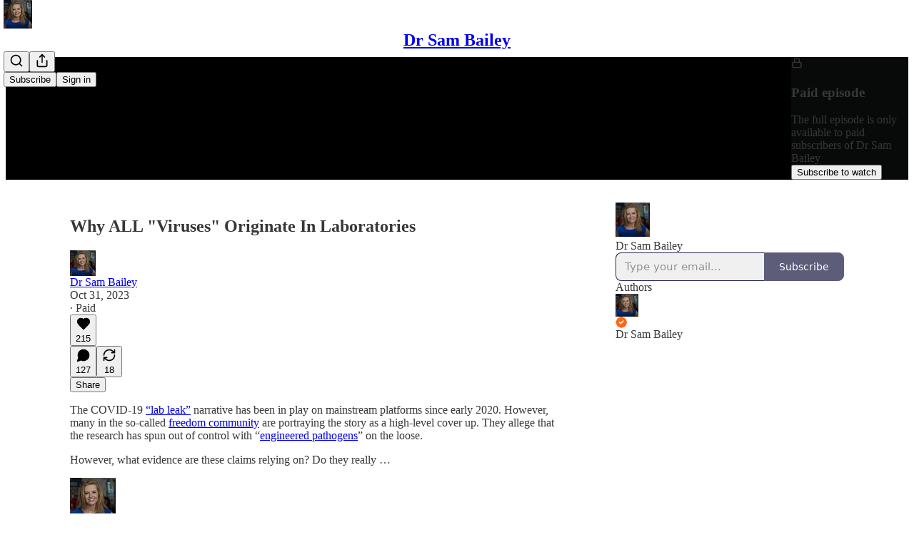

--- FILE ---
content_type: application/javascript; charset=UTF-8
request_url: https://drsambailey.substack.com/cdn-cgi/challenge-platform/h/b/scripts/jsd/d251aa49a8a3/main.js?
body_size: 9008
content:
window._cf_chl_opt={AKGCx8:'b'};~function(R6,AT,AW,Av,AB,Ac,AZ,Ax,R0,R1){R6=U,function(A,R,Rl,R5,M,g){for(Rl={A:447,R:350,M:344,g:362,K:442,S:395,V:501,a:521,H:437,G:325},R5=U,M=A();!![];)try{if(g=parseInt(R5(Rl.A))/1+parseInt(R5(Rl.R))/2*(-parseInt(R5(Rl.M))/3)+-parseInt(R5(Rl.g))/4+parseInt(R5(Rl.K))/5+parseInt(R5(Rl.S))/6*(parseInt(R5(Rl.V))/7)+parseInt(R5(Rl.a))/8*(parseInt(R5(Rl.H))/9)+-parseInt(R5(Rl.G))/10,R===g)break;else M.push(M.shift())}catch(K){M.push(M.shift())}}(Q,686218),AT=this||self,AW=AT[R6(296)],Av=null,AB=AD(),Ac=function(g3,g2,g1,g0,Mi,Mx,Mc,RG,R,M,g,K){return g3={A:420,R:528},g2={A:505,R:498,M:313,g:493,K:342,S:339,V:409,a:308,H:366,G:423,f:339,j:451,d:433,L:423,b:391,o:339,E:302,O:363,P:333,m:507,e:339,y:400,N:538,F:339,X:510,k:515,T:480,W:389,v:389,C:380,l:339},g1={A:342},g0={A:475,R:416},Mi={A:533,R:416,M:389,g:352,K:397,S:468,V:468,a:397,H:508,G:299,f:458,j:415,d:363,L:471,b:467,o:520,E:369,O:500,P:515,m:363,e:433,y:536,N:459,F:380,X:363,k:339,T:515,W:326,v:477,C:342,l:491,s:495,J:307,h:352,n:468,I:526,D:518,B:508,Y:363,c:366,Z:479,x:508,z:456,i:513,Q0:339,Q1:508,Q2:538,Q3:445,Q4:508,Q5:472,Q6:467,Q7:363,Q8:431,Q9:508,QQ:383,QU:472,Qw:529,Qu:346,QA:445,QR:517,QM:431,Qg:363,QK:475,QS:363,QV:480},Mx={A:332},Mc={A:424,R:389},RG=R6,R={'Mydjn':function(S,V){return S<V},'bXfHr':function(S,V){return V==S},'hLobg':function(S,V){return S(V)},'ResKO':function(S,V){return S|V},'mUswN':function(S,V){return S<<V},'eFzhq':function(S,V){return V==S},'WaTPv':function(S,V){return S-V},'iIZnq':function(S,V){return S>V},'edyCs':function(S,V){return S<<V},'MnGEW':function(S,V){return S-V},'XUfSL':function(S,V){return S+V},'VwNFq':function(S,V){return V===S},'spZYY':function(S,V){return S-V},'zPMUn':function(S,V){return V|S},'yrzvC':function(S,V){return S(V)},'qIOwH':function(S,V){return S<V},'vJdIs':function(S,V){return S(V)},'pniik':function(S,V){return S<<V},'eoGAY':function(S,V){return V==S},'cYSDU':function(S,V){return S|V},'UpyEP':function(S,V){return S==V},'Zcqnr':function(S,V){return S(V)},'UUTTt':function(S,V){return V|S},'wecEX':function(S,V){return V==S},'GHgYE':function(S,V){return V&S},'eKONS':function(S,V){return S-V},'qzLaH':function(S,V){return S|V},'SrtYT':function(S,V){return V==S},'nlxzb':function(S,V){return V*S},'ETFNS':function(S,V){return S!=V},'sxiZT':function(S,V){return S(V)},'jbzYC':function(S,V){return S(V)},'kajPF':function(S,V){return S&V},'vIXTD':function(S,V){return S*V},'fxeit':function(S,V){return V!=S},'TfuIi':function(S,V){return S!=V}},M=String[RG(g3.A)],g={'h':function(S){return null==S?'':g.g(S,6,function(V,Rf){return Rf=U,Rf(Mc.A)[Rf(Mc.R)](V)})},'g':function(S,V,H,Rd,G,j,L,o,E,O,P,y,N,F,X,T,W,C,s){if(Rd=RG,G={'snFYL':function(J,I,Rj){return Rj=U,R[Rj(Mx.A)](J,I)}},R[Rd(Mi.A)](null,S))return'';for(L={},o={},E='',O=2,P=3,y=2,N=[],F=0,X=0,T=0;T<S[Rd(Mi.R)];T+=1)if(W=S[Rd(Mi.M)](T),Object[Rd(Mi.g)][Rd(Mi.K)][Rd(Mi.S)](L,W)||(L[W]=P++,o[W]=!0),C=E+W,Object[Rd(Mi.g)][Rd(Mi.K)][Rd(Mi.V)](L,C))E=C;else{if(Object[Rd(Mi.g)][Rd(Mi.a)][Rd(Mi.V)](o,E)){if(256>E[Rd(Mi.H)](0)){if(R[Rd(Mi.G)](Rd(Mi.f),Rd(Mi.f))){for(j=0;j<y;F<<=1,X==R[Rd(Mi.j)](V,1)?(X=0,N[Rd(Mi.d)](H(F)),F=0):X++,j++);for(s=E[Rd(Mi.H)](0),j=0;8>j;F=R[Rd(Mi.L)](R[Rd(Mi.b)](F,1),1&s),V-1==X?(X=0,N[Rd(Mi.d)](R[Rd(Mi.o)](H,F)),F=0):X++,s>>=1,j++);}else if(Rd(Mi.E)==typeof M[Rd(Mi.O)])return K[Rd(Mi.O)](function(){}),'p'}else{for(s=1,j=0;R[Rd(Mi.P)](j,y);F=s|F<<1.32,X==R[Rd(Mi.j)](V,1)?(X=0,N[Rd(Mi.m)](R[Rd(Mi.e)](H,F)),F=0):X++,s=0,j++);for(s=E[Rd(Mi.H)](0),j=0;R[Rd(Mi.y)](16,j);F=R[Rd(Mi.N)](F,1)|s&1,R[Rd(Mi.F)](X,V-1)?(X=0,N[Rd(Mi.X)](R[Rd(Mi.e)](H,F)),F=0):X++,s>>=1,j++);}O--,0==O&&(O=Math[Rd(Mi.k)](2,y),y++),delete o[E]}else for(s=L[E],j=0;R[Rd(Mi.T)](j,y);F=R[Rd(Mi.W)](F<<1.31,1.92&s),X==V-1?(X=0,N[Rd(Mi.m)](H(F)),F=0):X++,s>>=1,j++);E=(O--,R[Rd(Mi.v)](0,O)&&(O=Math[Rd(Mi.k)](2,y),y++),L[C]=P++,R[Rd(Mi.C)](String,W))}if(''!==E){if(Rd(Mi.l)===Rd(Mi.s))return G[Rd(Mi.J)]('o.',R);else{if(Object[Rd(Mi.h)][Rd(Mi.K)][Rd(Mi.n)](o,E)){if(Rd(Mi.I)!==Rd(Mi.D)){if(256>E[Rd(Mi.H)](0)){for(j=0;j<y;F<<=1,X==V-1?(X=0,N[Rd(Mi.X)](H(F)),F=0):X++,j++);for(s=E[Rd(Mi.B)](0),j=0;8>j;F=s&1|F<<1,V-1==X?(X=0,N[Rd(Mi.Y)](R[Rd(Mi.c)](H,F)),F=0):X++,s>>=1,j++);}else{for(s=1,j=0;j<y;F=s|F<<1.27,X==R[Rd(Mi.Z)](V,1)?(X=0,N[Rd(Mi.Y)](H(F)),F=0):X++,s=0,j++);for(s=E[Rd(Mi.x)](0),j=0;16>j;F=R[Rd(Mi.z)](F<<1.49,s&1.47),R[Rd(Mi.i)](X,V-1)?(X=0,N[Rd(Mi.d)](H(F)),F=0):X++,s>>=1,j++);}O--,0==O&&(O=Math[Rd(Mi.Q0)](2,y),y++),delete o[E]}else{if(256>Qb[Rd(Mi.Q1)](0)){for(UX=0;R[Rd(Mi.Q2)](Uk,UT);Uv<<=1,R[Rd(Mi.Q3)](Ut,UC-1)?(Ul=0,Us[Rd(Mi.Y)](R[Rd(Mi.c)](UJ,Uh)),Un=0):UI++,UW++);for(UD=UB[Rd(Mi.Q4)](0),UY=0;8>Uc;Ux=R[Rd(Mi.Q5)](R[Rd(Mi.Q6)](Uz,1),Ui&1),Uq==w0-1?(w1=0,w2[Rd(Mi.Q7)](w3(w4)),w5=0):w6++,w7>>=1,UZ++);}else{for(w8=1,w9=0;wQ<wU;wu=wR|wA<<1,R[Rd(Mi.A)](wM,R[Rd(Mi.Q8)](wg,1))?(wK=0,wS[Rd(Mi.Q7)](wV(wa)),wH=0):wp++,wG=0,ww++);for(wf=wj[Rd(Mi.Q9)](0),wd=0;R[Rd(Mi.y)](16,wL);wo=R[Rd(Mi.QQ)](wr,1)|1&wE,wO==R[Rd(Mi.Z)](wP,1)?(wm=0,we[Rd(Mi.Y)](wy(wN)),wF=0):wX++,wk>>=1,wb++);}UE--,R[Rd(Mi.A)](0,UO)&&(UP=Um[Rd(Mi.Q0)](2,Ue),Uy++),delete UN[UF]}}else for(s=L[E],j=0;j<y;F=R[Rd(Mi.QU)](F<<1,R[Rd(Mi.Qw)](s,1)),X==R[Rd(Mi.Qu)](V,1)?(X=0,N[Rd(Mi.X)](H(F)),F=0):X++,s>>=1,j++);O--,R[Rd(Mi.QA)](0,O)&&y++}}for(s=2,j=0;j<y;F=R[Rd(Mi.QR)](F<<1,1.08&s),X==R[Rd(Mi.QM)](V,1)?(X=0,N[Rd(Mi.Qg)](H(F)),F=0):X++,s>>=1,j++);for(;;)if(F<<=1,R[Rd(Mi.QK)](X,V-1)){N[Rd(Mi.QS)](H(F));break}else X++;return N[Rd(Mi.QV)]('')},'j':function(S,Mq,RL){return Mq={A:508},RL=RG,R[RL(g0.A)](null,S)?'':R[RL(g0.A)]('',S)?null:g.i(S[RL(g0.R)],32768,function(V,Rb){return Rb=RL,S[Rb(Mq.A)](V)})},'i':function(S,V,H,Rr,G,j,L,o,E,O,P,y,N,F,X,T,W,I,C,s,J){if(Rr=RG,G={'WQuoK':function(D,B,Ro){return Ro=U,R[Ro(g1.A)](D,B)}},Rr(g2.A)===Rr(g2.R))G[Rr(g2.M)](R,Rr(g2.g));else{for(j=[],L=4,o=4,E=3,O=[],N=R[Rr(g2.K)](H,0),F=V,X=1,P=0;3>P;j[P]=P,P+=1);for(T=0,W=Math[Rr(g2.S)](2,2),y=1;y!=W;)for(C=Rr(g2.V)[Rr(g2.a)]('|'),s=0;!![];){switch(C[s++]){case'0':F>>=1;continue;case'1':y<<=1;continue;case'2':0==F&&(F=V,N=R[Rr(g2.H)](H,X++));continue;case'3':J=F&N;continue;case'4':T|=R[Rr(g2.G)](0<J?1:0,y);continue}break}switch(T){case 0:for(T=0,W=Math[Rr(g2.f)](2,8),y=1;R[Rr(g2.j)](y,W);J=F&N,F>>=1,0==F&&(F=V,N=R[Rr(g2.d)](H,X++)),T|=R[Rr(g2.L)](0<J?1:0,y),y<<=1);I=R[Rr(g2.b)](M,T);break;case 1:for(T=0,W=Math[Rr(g2.o)](2,16),y=1;y!=W;J=F&N,F>>=1,F==0&&(F=V,N=R[Rr(g2.E)](H,X++)),T|=y*(0<J?1:0),y<<=1);I=M(T);break;case 2:return''}for(P=j[3]=I,O[Rr(g2.O)](I);;){if(X>S)return'';for(T=0,W=Math[Rr(g2.f)](2,E),y=1;R[Rr(g2.j)](y,W);J=R[Rr(g2.P)](N,F),F>>=1,F==0&&(F=V,N=R[Rr(g2.H)](H,X++)),T|=R[Rr(g2.m)](0<J?1:0,y),y<<=1);switch(I=T){case 0:for(T=0,W=Math[Rr(g2.e)](2,8),y=1;R[Rr(g2.y)](y,W);J=R[Rr(g2.P)](N,F),F>>=1,0==F&&(F=V,N=R[Rr(g2.K)](H,X++)),T|=(R[Rr(g2.N)](0,J)?1:0)*y,y<<=1);j[o++]=M(T),I=o-1,L--;break;case 1:for(T=0,W=Math[Rr(g2.F)](2,16),y=1;R[Rr(g2.X)](y,W);J=F&N,F>>=1,0==F&&(F=V,N=R[Rr(g2.K)](H,X++)),T|=(R[Rr(g2.k)](0,J)?1:0)*y,y<<=1);j[o++]=M(T),I=o-1,L--;break;case 2:return O[Rr(g2.T)]('')}if(L==0&&(L=Math[Rr(g2.e)](2,E),E++),j[I])I=j[I];else if(o===I)I=P+P[Rr(g2.W)](0);else return null;O[Rr(g2.O)](I),j[o++]=P+I[Rr(g2.v)](0),L--,P=I,R[Rr(g2.C)](0,L)&&(L=Math[Rr(g2.l)](2,E),E++)}}}},K={},K[RG(g3.R)]=g.h,K}(),AZ={},AZ[R6(292)]='o',AZ[R6(411)]='s',AZ[R6(516)]='u',AZ[R6(497)]='z',AZ[R6(464)]='n',AZ[R6(486)]='I',AZ[R6(482)]='b',Ax=AZ,AT[R6(340)]=function(A,R,M,g,gf,gG,gp,Rm,K,V,H,G,j,L,o){if(gf={A:473,R:392,M:449,g:314,K:392,S:449,V:527,a:483,H:343,G:483,f:322,j:470,d:416,L:530,b:294,o:519,E:300,O:407,P:310},gG={A:429,R:416,M:524,g:387,K:524},gp={A:329,R:352,M:397,g:468,K:363,S:460},Rm=R6,K={'EQfHx':function(E,O,P){return E(O,P)},'UvkCd':function(E,O){return E+O},'UlJai':function(E,O,P,y){return E(O,P,y)},'kQdaX':function(E,O){return O===E},'grZxC':function(E,O){return E===O},'fqmxd':Rm(gf.A),'MVKVF':function(E,O,P){return E(O,P)}},R===null||void 0===R)return g;for(V=Aq(R),A[Rm(gf.R)][Rm(gf.M)]&&(V=V[Rm(gf.g)](A[Rm(gf.K)][Rm(gf.S)](R))),V=A[Rm(gf.V)][Rm(gf.a)]&&A[Rm(gf.H)]?A[Rm(gf.V)][Rm(gf.G)](new A[(Rm(gf.H))](V)):function(E,RX,O){for(RX=Rm,E[RX(gG.A)](),O=0;O<E[RX(gG.R)];E[O]===E[K[RX(gG.M)](O,1)]?E[RX(gG.g)](K[RX(gG.K)](O,1),1):O+=1);return E}(V),H='nAsAaAb'.split('A'),H=H[Rm(gf.f)][Rm(gf.j)](H),G=0;G<V[Rm(gf.d)];j=V[G],L=K[Rm(gf.L)](Ai,A,R,j),H(L)?(o=K[Rm(gf.b)]('s',L)&&!A[Rm(gf.o)](R[j]),K[Rm(gf.E)](K[Rm(gf.O)],M+j)?K[Rm(gf.P)](S,M+j,L):o||S(M+j,R[j])):S(M+j,L),G++);return g;function S(E,O,gS,Ry,P,gH,ga,N){if(gS={A:396},Ry=Rm,P={'vDfWa':function(y,N,F,Re){return Re=U,K[Re(gS.A)](y,N,F)},'zMlXy':function(y){return y()}},Ry(gp.A)===Ry(gp.A))Object[Ry(gp.R)][Ry(gp.M)][Ry(gp.g)](g,O)||(g[O]=[]),g[O][Ry(gp.K)](E);else if(gH={A:435},ga={A:335},N={'YYzEe':function(F,X,T,RN){return RN=Ry,P[RN(ga.A)](F,X,T)}},!V){if(g=!![],!P[Ry(gp.S)](L))return;A(function(F,RF){RF=Ry,N[RF(gH.A)](O,P,F)})}}},R0=R6(312)[R6(308)](';'),R1=R0[R6(322)][R6(470)](R0),AT[R6(427)]=function(A,R,gr,go,Rk,M,g,K,S,V){for(gr={A:365,R:416,M:489,g:416,K:364,S:492,V:345,a:363,H:357,G:304,f:535},go={A:357},Rk=R6,M={'CbOcr':function(H,G){return H+G},'akFgg':function(H){return H()},'xoheO':function(H,G){return H===G},'jUpHI':function(H,G){return H(G)}},g=Object[Rk(gr.A)](R),K=0;K<g[Rk(gr.R)];K++)if(Rk(gr.M)===Rk(gr.M)){if(S=g[K],S==='f'&&(S='N'),A[S]){for(V=0;V<R[g[K]][Rk(gr.g)];M[Rk(gr.K)](-1,A[S][Rk(gr.S)](R[g[K]][V]))&&(M[Rk(gr.V)](R1,R[g[K]][V])||A[S][Rk(gr.a)](M[Rk(gr.H)]('o.',R[g[K]][V]))),V++);}else A[S]=R[g[K]][Rk(gr.G)](function(H,RT){return RT=Rk,M[RT(go.A)]('o.',H)})}else M[Rk(gr.f)](R)},R3();function Al(RD,RQ,A){return RD={A:418},RQ=R6,A={'YYqOW':function(R){return R()}},A[RQ(RD.A)](AC)!==null}function Ai(A,R,M,gQ,RO,g,K,S){g=(gQ={A:292,R:534,M:369,g:500,K:500,S:527,V:474,a:504,H:523,G:369,f:298},RO=R6,{'ewemT':RO(gQ.A),'EqxwA':function(V,H){return H===V},'blCkN':function(V,H){return V===H},'LoXWy':function(V,H,G){return V(H,G)}});try{K=R[M]}catch(V){return'i'}if(K==null)return void 0===K?'u':'x';if(g[RO(gQ.R)]==typeof K)try{if(RO(gQ.M)==typeof K[RO(gQ.g)])return K[RO(gQ.K)](function(){}),'p'}catch(H){}return A[RO(gQ.S)][RO(gQ.V)](K)?'a':g[RO(gQ.a)](K,A[RO(gQ.S)])?'D':g[RO(gQ.a)](!0,K)?'T':g[RO(gQ.H)](!1,K)?'F':(S=typeof K,RO(gQ.G)==S?g[RO(gQ.f)](Az,A,K)?'N':'f':Ax[S]||'?')}function R3(gt,gv,Rv,R,M,g,K,S,V){if(gt={A:440,R:373,M:318,g:311,K:334,S:368,V:512,a:301,H:440,G:318,f:351,j:315,d:361,L:368,b:403},gv={A:351,R:315,M:403},Rv=R6,R={},R[Rv(gt.A)]=Rv(gt.R),R[Rv(gt.M)]=Rv(gt.g),R[Rv(gt.K)]=function(a,H){return a!==H},R[Rv(gt.S)]=Rv(gt.V),M=R,g=AT[Rv(gt.a)],!g)return;if(!An())return M[Rv(gt.H)]!==M[Rv(gt.G)]?void 0:null;(K=![],S=function(){if(!K){if(K=!![],!An())return;At(function(H){R4(g,H)})}},M[Rv(gt.K)](AW[Rv(gt.f)],Rv(gt.j)))?S():AT[Rv(gt.d)]?AW[Rv(gt.d)](M[Rv(gt.L)],S):(V=AW[Rv(gt.b)]||function(){},AW[Rv(gt.b)]=function(Rt){Rt=Rv,V(),AW[Rt(gv.A)]!==Rt(gv.R)&&(AW[Rt(gv.M)]=V,S())})}function AY(g,K,MS,Rp,S,V,a,H,G,f,j,d,L){if(MS={A:531,R:487,M:419,g:414,K:370,S:360,V:301,a:537,H:319,G:462,f:490,j:323,d:401,L:303,b:306,o:522,E:493,O:421,P:476,m:476,e:434,y:434,N:404,F:462,X:485,k:462,T:450,W:316,v:417,C:297,l:353,s:494,J:356,h:528},Rp=R6,S={'wngPb':function(b,o){return b(o)},'gYXMO':function(b,o){return b+o},'BYhLh':Rp(MS.A),'WNOeL':Rp(MS.R),'NLYMB':Rp(MS.M)},!S[Rp(MS.g)](AJ,0))return![];a=(V={},V[Rp(MS.K)]=g,V[Rp(MS.S)]=K,V);try{H=AT[Rp(MS.V)],G=S[Rp(MS.a)](S[Rp(MS.H)]+AT[Rp(MS.G)][Rp(MS.f)]+Rp(MS.j)+H.r,Rp(MS.d)),f=new AT[(Rp(MS.L))](),f[Rp(MS.b)](S[Rp(MS.o)],G),f[Rp(MS.E)]=2500,f[Rp(MS.O)]=function(){},j={},j[Rp(MS.P)]=AT[Rp(MS.G)][Rp(MS.m)],j[Rp(MS.e)]=AT[Rp(MS.G)][Rp(MS.y)],j[Rp(MS.N)]=AT[Rp(MS.F)][Rp(MS.N)],j[Rp(MS.X)]=AT[Rp(MS.k)][Rp(MS.T)],j[Rp(MS.W)]=AB,d=j,L={},L[Rp(MS.v)]=a,L[Rp(MS.C)]=d,L[Rp(MS.l)]=S[Rp(MS.s)],f[Rp(MS.J)](Ac[Rp(MS.h)](L))}catch(b){}}function AC(Rn,R9,R,M,g,K,S,V){for(Rn={A:444,R:464,M:354,g:308,K:301},R9=R6,R={},R[R9(Rn.A)]=R9(Rn.R),M=R,g=R9(Rn.M)[R9(Rn.g)]('|'),K=0;!![];){switch(g[K++]){case'0':return V;case'1':if(!S)return null;continue;case'2':if(typeof V!==M[R9(Rn.A)]||V<30)return null;continue;case'3':S=AT[R9(Rn.K)];continue;case'4':V=S.i;continue}break}}function U(w,u,A,R){return w=w-291,A=Q(),R=A[w],R}function AD(MR,RH){return MR={A:305,R:305},RH=R6,crypto&&crypto[RH(MR.A)]?crypto[RH(MR.R)]():''}function Az(R,M,g5,RE,g,K){return g5={A:441,R:425,M:441,g:352,K:321,S:468,V:492,a:496},RE=R6,g={},g[RE(g5.A)]=function(S,V){return S<V},K=g,M instanceof R[RE(g5.R)]&&K[RE(g5.M)](0,R[RE(g5.R)][RE(g5.g)][RE(g5.K)][RE(g5.S)](M)[RE(g5.V)](RE(g5.a)))}function Q(gh){return gh='errorInfoObject,YYqOW,jsd,fromCharCode,ontimeout,error,nlxzb,-qR5831IvzpOisZj9lPTfaSNEeHuonM$Q6F+gUGh2dxDwrymVCXcALtB4J0kbKW7Y,Function,VCmIx,rxvNi8,EjXth,sort,mQKeG,WaTPv,TEZse,vJdIs,SSTpq3,YYzEe,Bdfua,3185289kNhdJH,ixGqJ,success,gJtFw,DSFMK,3641070csEaAw,clientInformation,pQzVp,bXfHr,DMQHe,23951Qzuaea,cRtiw,getOwnPropertyNames,aUjz8,ETFNS,grwfD,REkxk,bKQfx,PZqkv,UUTTt,sid,QHVyq,pniik,zMlXy,XlcsR,_cf_chl_opt,pSTqM,number,nluBK,WvBRw,mUswN,call,GuhyS,bind,zPMUn,ResKO,d.cookie,isArray,SrtYT,CnwA5,UpyEP,twgyp,MnGEW,join,onload,boolean,from,parent,pkLOA2,bigint,POST,status,hZOMN,AKGCx8,rdXwC,indexOf,timeout,NLYMB,abGtQ,[native code],symbol,mZksD,QsHTp,catch,21RGWXYV,ImoOL,DvJeZ,EqxwA,xnwEO,stringify,vIXTD,charCodeAt,UHhGk,TfuIi,IzmOD,DOMContentLoaded,wecEX,display: none,qIOwH,undefined,qzLaH,FRSUu,isNaN,yrzvC,8MUqvnn,WNOeL,blCkN,UvkCd,body,nseWO,Array,zJyOKLUjDvg,GHgYE,UlJai,/cdn-cgi/challenge-platform/h/,floor,eFzhq,ewemT,akFgg,iIZnq,gYXMO,Mydjn,VUtBF,object,onerror,kQdaX,/jsd/oneshot/d251aa49a8a3/0.24420396033478428:1769970308:icwehZXDqSPELy2AEf9DyqFqwfqJovIjFdnCo5HW_8k/,document,chctx,LoXWy,VwNFq,grZxC,__CF$cv$params,jbzYC,XMLHttpRequest,map,randomUUID,open,snFYL,split,postMessage,MVKVF,hlDfT,_cf_chl_opt;JJgc4;PJAn2;kJOnV9;IWJi4;OHeaY1;DqMg0;FKmRv9;LpvFx1;cAdz2;PqBHf2;nFZCC5;ddwW5;pRIb1;rxvNi8;RrrrA2;erHi9,WQuoK,concat,loading,JBxy9,location,blJId,BYhLh,PqvzZ,toString,includes,/b/ov1/0.24420396033478428:1769970308:icwehZXDqSPELy2AEf9DyqFqwfqJovIjFdnCo5HW_8k/,lFnHS,274500cRxazD,cYSDU,mfWlC,zUXle,JoosW,contentDocument,createElement,XUfSL,kajPF,CMLYl,vDfWa,iSfwk,imKyI,HYvtr,pow,pRIb1,appendChild,Zcqnr,Set,236361Uqefrr,jUpHI,eKONS,api,now,style,10RinUzR,readyState,prototype,source,3|1|4|2|0,RkCEL,send,CbOcr,AygjG,http-code:,TYlZ6,addEventListener,122488TSANZI,push,xoheO,keys,hLobg,navigator,oeHHE,function,AdeF3,removeChild,href,SFwRZ,tabIndex,hqcQj,wFuCE,xGeUI,KJUQw,MyYEq,eoGAY,abJbt,bqzIh,edyCs,TRTjp,log,sLkqp,splice,cloudflare-invisible,charAt,mQlPP,sxiZT,Object,error on cf_chl_props,detail,64278xIkWOv,EQfHx,hasOwnProperty,10|6|9|3|0|8|2|4|1|5|7,cShuu,fxeit,/invisible/jsd,contentWindow,onreadystatechange,LRmiB4,iframe,hDCaZ,fqmxd,getPrototypeOf,3|0|2|4|1,event,string,random,xhr-error,wngPb,spZYY,length'.split(','),Q=function(){return gh},Q()}function As(RZ,Rc,RU,A,R){if(RZ={A:454,R:336,M:438,g:381},Rc={A:382,R:324,M:508},RU=R6,A={'bqzIh':RU(RZ.A),'lFnHS':RU(RZ.R),'ixGqJ':function(M,g){return M===g},'abJbt':function(M,g,K){return M(g,K)}},R=AC(),A[RU(RZ.M)](R,null))return;Av=(Av&&clearTimeout(Av),A[RU(RZ.g)](setTimeout,function(Rw){if(Rw=RU,A[Rw(Rc.A)]===A[Rw(Rc.R)])return M[Rw(Rc.M)](g);else At()},R*1e3))}function Ah(Rz,RA,A){return Rz={A:301,R:532},RA=R6,A=AT[RA(Rz.A)],Math[RA(Rz.R)](+atob(A.t))}function An(M0,RR,R,M,g,K,S){return M0={A:509,R:478,M:532,g:348,K:478},RR=R6,R={},R[RR(M0.A)]=function(V,a){return V>a},R[RR(M0.R)]=function(V,a){return V-a},M=R,g=3600,K=Ah(),S=Math[RR(M0.M)](Date[RR(M0.g)]()/1e3),M[RR(M0.A)](M[RR(M0.K)](S,K),g)?![]:!![]}function AJ(A,Rx,Ru){return Rx={A:412},Ru=R6,Math[Ru(Rx.A)]()<A}function R2(gF,RW,g,K,S,V,a,H,G,f,j){K=(gF={A:390,R:463,M:453,g:428,K:448,S:378,V:386,a:426,H:375,G:399,f:398,j:499,d:443,L:503,b:405,o:399,E:308,O:402,P:330,m:525,e:341,y:367,N:525,F:371,X:349,k:514,T:374,W:331,v:503,C:390,l:463,s:363,J:508,h:453,n:448,I:378,D:363},RW=R6,g={},g[RW(gF.A)]=function(d,L){return d<<L},g[RW(gF.R)]=function(d,L){return L==d},g[RW(gF.M)]=function(d,L){return d|L},g[RW(gF.g)]=function(d,L){return d<<L},g[RW(gF.K)]=function(d,L){return L&d},g[RW(gF.S)]=function(d,L){return d==L},g[RW(gF.V)]=function(d,L){return d-L},g[RW(gF.a)]=RW(gF.H),g[RW(gF.G)]=RW(gF.f),g[RW(gF.j)]=RW(gF.d),g[RW(gF.L)]=RW(gF.b),g);try{if(RW(gF.H)===K[RW(gF.a)]){for(S=K[RW(gF.o)][RW(gF.E)]('|'),V=0;!![];){switch(S[V++]){case'0':a=f[RW(gF.O)];continue;case'1':G=pRIb1(a,f[RW(gF.P)],'d.',G);continue;case'2':G=pRIb1(a,a,'',G);continue;case'3':AW[RW(gF.m)][RW(gF.e)](f);continue;case'4':G=pRIb1(a,a[K[RW(gF.j)]]||a[RW(gF.y)],'n.',G);continue;case'5':AW[RW(gF.N)][RW(gF.F)](f);continue;case'6':f[RW(gF.X)]=RW(gF.k);continue;case'7':return H={},H.r=G,H.e=null,H;case'8':G={};continue;case'9':f[RW(gF.T)]='-1';continue;case'10':f=AW[RW(gF.W)](K[RW(gF.v)]);continue}break}}else{for(n=1,I=0;D<B;c=K[RW(gF.C)](Z,1)|x,K[RW(gF.l)](z,i-1)?(Q0=0,Q1[RW(gF.s)](Q2(Q3)),Q4=0):Q5++,Q6=0,Y++);for(Q7=Q8[RW(gF.J)](0),Q9=0;16>QQ;Qw=K[RW(gF.h)](K[RW(gF.g)](Qu,1),K[RW(gF.n)](QA,1)),K[RW(gF.I)](QR,K[RW(gF.V)](QM,1))?(Qg=0,QK[RW(gF.D)](QS(QV)),Qa=0):QH++,Qp>>=1,QU++);}}catch(L){return j={},j.r={},j.e=L,j}}function AI(A,R,MA,Mu,MQ,M6,RM,M,g,K,S){MA={A:439,R:406,M:413,g:301,K:385,S:462,V:303,a:306,H:487,G:376,f:531,j:462,d:490,L:295,b:347,o:493,E:421,O:481,P:293,m:502,e:317,y:372,N:317,F:372,X:356,k:528,T:506},Mu={A:377,R:377,M:328,g:337,K:469,S:465},MQ={A:488,R:430,M:379,g:461,K:406,S:358,V:365,a:452,H:416,G:492,f:436,j:363,d:304,L:328,b:376,o:359,E:488},M6={A:493},RM=R6,M={'TRTjp':function(V,a){return V<a},'XlcsR':RM(MA.A),'AygjG':RM(MA.R),'zUXle':function(V,a){return V(a)},'wFuCE':function(V,a){return V+a},'RkCEL':function(V,a){return V*a},'imKyI':RM(MA.M),'ImoOL':function(V){return V()}},g=AT[RM(MA.g)],console[RM(MA.K)](AT[RM(MA.S)]),K=new AT[(RM(MA.V))](),K[RM(MA.a)](RM(MA.H),M[RM(MA.G)](RM(MA.f)+AT[RM(MA.j)][RM(MA.d)]+RM(MA.L),g.r)),g[RM(MA.b)]&&(K[RM(MA.o)]=5e3,K[RM(MA.E)]=function(Rg){Rg=RM,R(Rg(M6.A))}),K[RM(MA.O)]=function(M7,RS,V,G,f,j,d){if(M7={A:384},RS=RM,V={'grwfD':function(a,H,RK){return RK=U,M[RK(M7.A)](a,H)},'Bdfua':function(a,H){return a(H)}},K[RS(MQ.A)]>=200&&K[RS(MQ.A)]<300){if(RS(MQ.R)!==RS(MQ.M))R(M[RS(MQ.g)]);else return null}else if(RS(MQ.K)!==M[RS(MQ.S)]){for(G=f[RS(MQ.V)](L),f=0;V[RS(MQ.a)](f,G[RS(MQ.H)]);f++)if(j=G[f],j==='f'&&(j='N'),X[j]){for(d=0;d<k[G[f]][RS(MQ.H)];-1===T[j][RS(MQ.G)](W[G[f]][d])&&(V[RS(MQ.f)](v,C[G[f]][d])||l[j][RS(MQ.j)]('o.'+s[G[f]][d])),d++);}else J[j]=h[G[f]][RS(MQ.d)](function(c){return'o.'+c})}else M[RS(MQ.L)](R,M[RS(MQ.b)](RS(MQ.o),K[RS(MQ.E)]))},K[RM(MA.P)]=function(Mw,Ra,V,H){(Mw={A:355},Ra=RM,V={'GuhyS':function(a,H){return H==a},'nluBK':function(a,H,RV){return RV=U,M[RV(Mw.A)](a,H)}},Ra(Mu.A)===Ra(Mu.R))?M[Ra(Mu.M)](R,M[Ra(Mu.g)]):(H=d&L,b>>=1,V[Ra(Mu.K)](0,o)&&(E=O,P=m(e++)),y|=V[Ra(Mu.S)](0<H?1:0,N),F<<=1)},S={'t':M[RM(MA.m)](Ah),'lhr':AW[RM(MA.e)]&&AW[RM(MA.e)][RM(MA.y)]?AW[RM(MA.N)][RM(MA.F)]:'','api':g[RM(MA.b)]?!![]:![],'c':Al(),'payload':A},K[RM(MA.X)](Ac[RM(MA.k)](JSON[RM(MA.T)](S)))}function Aq(R,gw,RP,M,g,K){for(gw={A:432,R:432,M:314,g:365,K:408},RP=R6,M={},M[RP(gw.A)]=function(S,V){return S!==V},g=M,K=[];g[RP(gw.R)](null,R);K=K[RP(gw.M)](Object[RP(gw.g)](R)),R=Object[RP(gw.K)](R));return K}function R4(M,g,gJ,RC,K,H,G,f,S,V){if(gJ={A:511,R:388,M:422,g:347,K:327,S:327,V:446,a:519,H:473,G:291,f:455,j:439,d:353,L:457,b:410,o:484,E:309,O:353,P:338,m:410,e:466,y:394},RC=R6,K={'DMQHe':function(a,H){return a(H)},'VUtBF':function(a,H,G){return a(H,G)},'mfWlC':RC(gJ.A),'PZqkv':function(a,H){return H===a},'HYvtr':RC(gJ.R),'WvBRw':RC(gJ.M)},!M[RC(gJ.g)]){if(K[RC(gJ.K)]!==K[RC(gJ.S)])(H=E[O],G=P(G,e,H),K[RC(gJ.V)](y,G))?(f=G==='s'&&!J[RC(gJ.a)](h[H]),RC(gJ.H)===n+H?K[RC(gJ.G)](I,D+H,G):f||B(Y+H,c[H])):l(s+H,G);else return}K[RC(gJ.f)](g,RC(gJ.j))?(S={},S[RC(gJ.d)]=RC(gJ.R),S[RC(gJ.L)]=M.r,S[RC(gJ.b)]=RC(gJ.j),AT[RC(gJ.o)][RC(gJ.E)](S,'*')):(V={},V[RC(gJ.O)]=K[RC(gJ.P)],V[RC(gJ.L)]=M.r,V[RC(gJ.m)]=K[RC(gJ.e)],V[RC(gJ.y)]=g,AT[RC(gJ.o)][RC(gJ.E)](V,'*'))}function At(A,Rh,RJ,R7,R,M){Rh={A:320,R:393},RJ={A:369},R7=R6,R={'PqvzZ':function(g,K,S){return g(K,S)}},M=R2(),R[R7(Rh.A)](AI,M.r,function(g,R8){R8=R7,typeof A===R8(RJ.A)&&A(g),As()}),M.e&&AY(R7(Rh.R),M.e)}}()